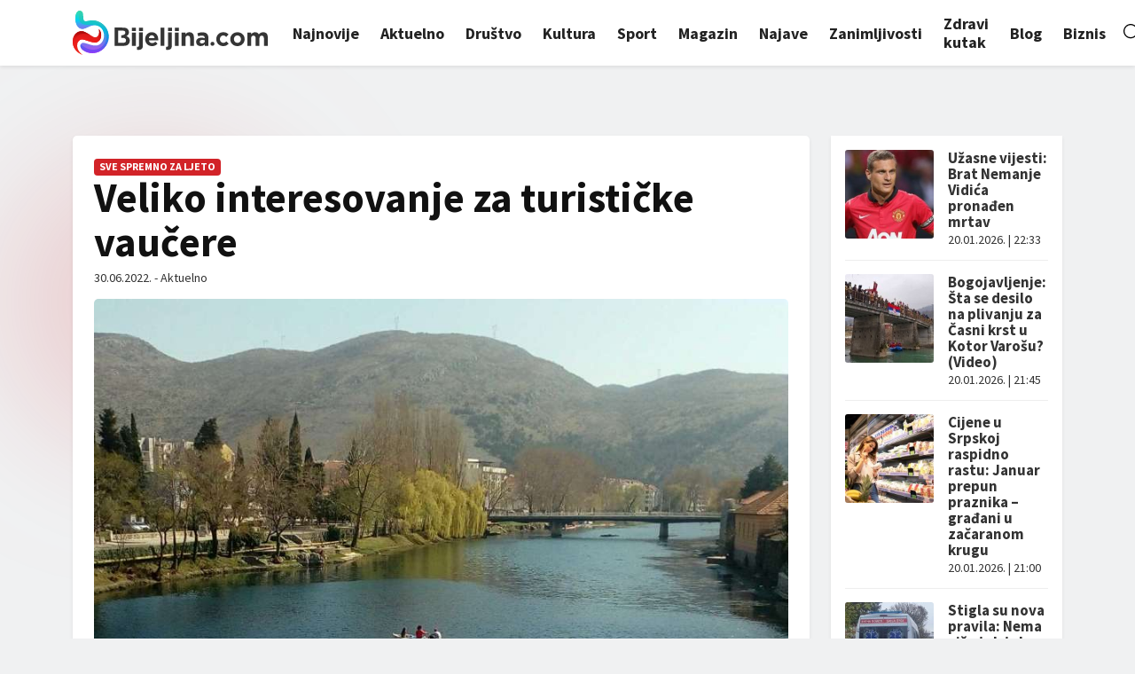

--- FILE ---
content_type: text/html; charset=utf-8
request_url: https://www.google.com/recaptcha/api2/aframe
body_size: 266
content:
<!DOCTYPE HTML><html><head><meta http-equiv="content-type" content="text/html; charset=UTF-8"></head><body><script nonce="8cK0oxl_cWafbEOjJeyxBA">/** Anti-fraud and anti-abuse applications only. See google.com/recaptcha */ try{var clients={'sodar':'https://pagead2.googlesyndication.com/pagead/sodar?'};window.addEventListener("message",function(a){try{if(a.source===window.parent){var b=JSON.parse(a.data);var c=clients[b['id']];if(c){var d=document.createElement('img');d.src=c+b['params']+'&rc='+(localStorage.getItem("rc::a")?sessionStorage.getItem("rc::b"):"");window.document.body.appendChild(d);sessionStorage.setItem("rc::e",parseInt(sessionStorage.getItem("rc::e")||0)+1);localStorage.setItem("rc::h",'1768946600259');}}}catch(b){}});window.parent.postMessage("_grecaptcha_ready", "*");}catch(b){}</script></body></html>